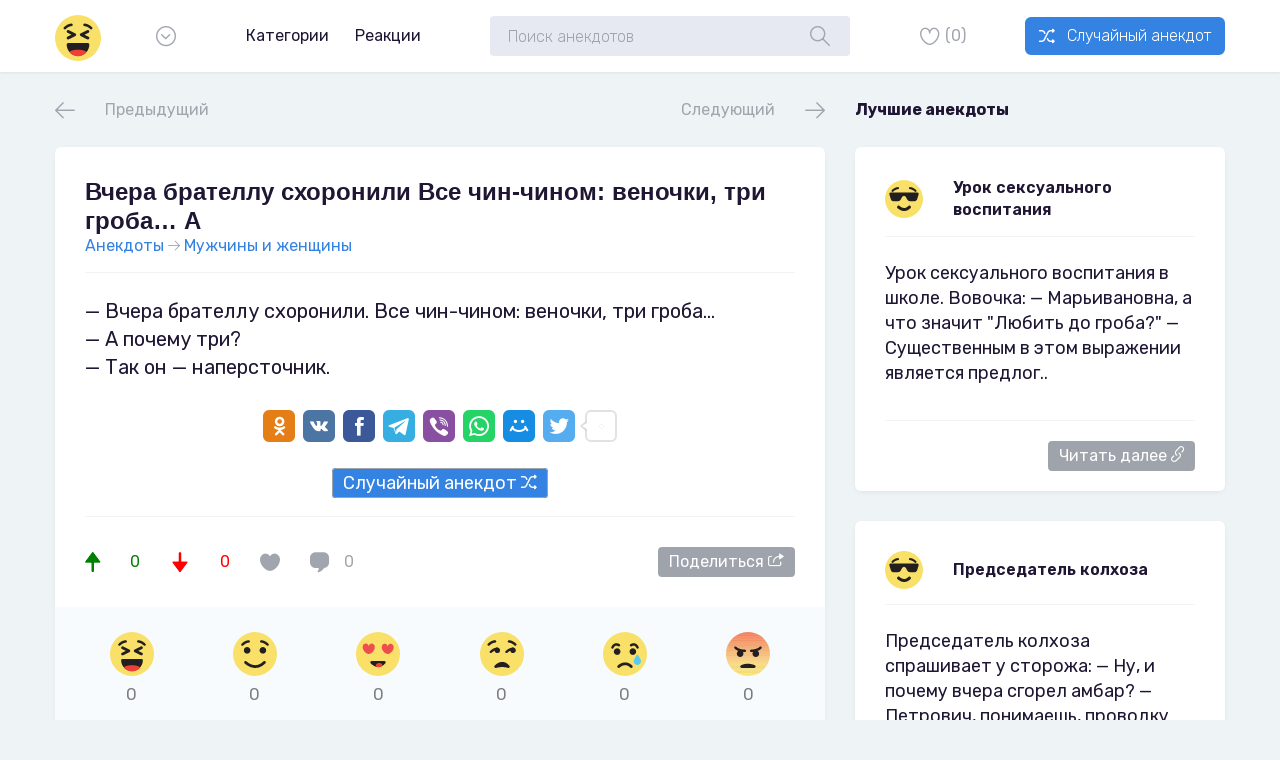

--- FILE ---
content_type: text/html; charset=utf-8
request_url: https://anekdod.com/134529-vchera-bratellu-sxoronili-vse-chin-chinom-venochki.html
body_size: 10393
content:
<!DOCTYPE html>
<html lang="ru">
<head>
    <meta http-equiv="X-UA-Compatible" content="IE=edge">
    <meta name="viewport" content="width=device-width, minimum-scale=1, maximum-scale=1">
	<meta charset="utf-8">
<title>Анекдот: Вчера брателлу схоронили Все чин-чином: веночки, три гроба… А</title>
<meta name="description" content="— Вчера брателлу схоронили. Все чин-чином: веночки, три гроба… — А почему три? — Так он — наперсточник.">
<meta property="og:site_name" content="Лучшие анекдоты со всего интернета">
<meta property="og:type" content="article">
<meta property="og:title" content="Смешной анекдот: Вчера брателлу схоронили Все чин-чином: веночки, три гроба… А">
<meta property="og:url" content="https://anekdod.com/134529-vchera-bratellu-sxoronili-vse-chin-chinom-venochki.html">
<meta property="og:description" content="— Вчера брателлу схоронили. Все чин-чином: веночки, три гроба… — А почему три? — Так он — наперсточник.">
<meta property="og:image" content="https://anekdod.com/img.php?text=— Вчера брателлу схоронили. Все чин-чином: веночки, три гроба… — А почему три? — Так он — наперсточник...">

<link rel="canonical" href="https://anekdod.com/134529-vchera-bratellu-sxoronili-vse-chin-chinom-venochki.html">
    <link rel="icon" href="/favicon.svg" type="image/svg+xml">
    <link href="https://fonts.googleapis.com/css2?family=Rubik:wght@300;400;600;700&display=swap" rel="stylesheet">
    <link rel="stylesheet" href="/templates/Default/fonts/icons/sharehub/style.css"/>
    <link href="/templates/Default/css/style.css" rel="stylesheet"/>
    <script data-main="/templates/Default/js/app" src="/templates/Default/vendor/require/require.js"></script>
    <!-- HTML5 shim and Respond.js IE8 support of HTML5 elements and media queries -->
    <!--[if lt IE 9]>
    <script src="https://oss.maxcdn.com/libs/html5shiv/3.7.0/html5shiv.js"></script>
    <script src="https://oss.maxcdn.com/libs/respond.js/1.3.0/respond.min.js"></script>
    <![endif]-->
</head>
<body>
    <!-- HEADER -->
    <header>
        <div class="sh-header">
            <div class="container">
                <a href="/" class="sh-logo">
                    <img src="/templates/Default/fonts/icons/sharehub/svg/LOL.svg" alt="">
                    <img src="/templates/Default/fonts/icons/sharehub/svg/LOL.svg" alt="">
                </a>
                <div class="sh-header__btn-dropdown sh-btn-icon"><i class="icon-Arrow_Down"></i></div>
                <ul class="sh-header__dropdown">
                    <li><a href="/">Главная</a></li>
                    <!--li><a href="/">Вход</a></li>
                    <li><a href="/">Регистрация</a></li-->
                    <li><a href="javascript:AddComplaint('1', 'news')">Прислать анекдот</a></li>
                </ul>
				<script>
                    require(['app'], function () {
                        require(['modules/menu']);
                    });
                </script>
                <nav>
    <ul class="sh-header__menu">
        <li>
            <a href="#">Категории</a>
            <div class="sh-header__nav">
                <div class="container">
                    <ul>
                        <li>
                            <a href="/obyavleniya-i-reklama/">Объявления и реклама <span style="float: right;">(3068)</span></a>
                        </li>
                        <li>
                            <a href="/obyavleniya-i-reklama/anekdoty-pro-chaj/">Про чай <span style="float: right;">(13)</span></a>
                        </li>
                        <li>
                            <a href="/aviaciya-i-transport/">Авиация и транспорт <span style="float: right;">(2136)</span></a>
                        </li>
                        <li>
                            <a href="/nacionalnosti/">Национальности <span style="float: right;">(9529)</span></a>
                        </li>
                        <li>
                            <a href="/nacionalnosti/anekdoty-pro-ukrainu/">Про Украину <span style="float: right;">(2129)</span></a>
                        </li>
                        <li>
                            <a href="/nacionalnosti/anekdoty-pro-ukrainu/odesskie-anekdoty/">Одесские <span style="float: right;">(228)</span></a>
                        </li>
                        <li>
                            <a href="/nacionalnosti/anekdoty-pro-kitajcev/">Про китайцев <span style="float: right;">(754)</span></a>
                        </li>
                        <li>
                            <a href="/goroda/">Города <span style="float: right;">(1025)</span></a>
                        </li>
                        <li>
                            <a href="/poshlye-anekdoty/">Пошлые <span style="float: right;">(8389)</span></a>
                        </li>
                        <li>
                            <a href="/poshlye-anekdoty/anekdoty-pro-prezervativ/">Про презерватив <span style="float: right;">(24)</span></a>
                        </li>
                        <li>
                            <a href="/poshlye-anekdoty/anekdoty-pro-prostitutok/">Про Проституток <span style="float: right;">(531)</span></a>
                        </li>
                        <li>
                            <a href="/poshlye-anekdoty/jeroticheskie-anekdoty/">Эротические <span style="float: right;">(210)</span></a>
                        </li>
                        <li>
                            <a href="/kompyutery-i-internet/">Компьютеры и интернет <span style="float: right;">(3981)</span></a>
                        </li>
                        <li>
                            <a href="/kompyutery-i-internet/anekdoty-pro-stalkera/">Про сталкера <span style="float: right;">(28)</span></a>
                        </li>
                        <li>
                            <a href="/skazochnye/">Сказочные <span style="float: right;">(2148)</span></a>
                        </li>
                        <li>
                            <a href="/skazochnye/anekdoty-pro-cheburashku-i-genu/">Про Чебурашку и Гену <span style="float: right;">(170)</span></a>
                        </li>
                        <li>
                            <a href="/skazochnye/anekdoty-pro-zmeja-gorynycha/">Про Змея Горыныча <span style="float: right;">(216)</span></a>
                        </li>
                        <li>
                            <a href="/skazochnye/anekdoty-pro-krasnuju-shapochku/">Про красную шапочку <span style="float: right;">(149)</span></a>
                        </li>
                        <li>
                            <a href="/skazochnye/anekdot-pro-carevnu-ljagushku/">Анекдот Про Царевну Лягушку <span style="float: right;">(42)</span></a>
                        </li>
                        <li>
                            <a href="/skazochnye/anekdoty-pro-ivana-carevicha/">Про Ивана Царевича <span style="float: right;">(58)</span></a>
                        </li>
                        <li>
                            <a href="/skazochnye/anekdoty-pro-3-bogatyrej/">Про 3 богатырей <span style="float: right;">(63)</span></a>
                        </li>
                        <li>
                            <a href="/vovochka/">Вовочка <span style="float: right;">(4274)</span></a>
                        </li>
                        <li>
                            <a href="/vovochka/anekdoty-pro-vovochku-poshlye/">Про Вовочку пошлые <span style="float: right;">(35)</span></a>
                        </li>
                        <li>
                            <a href="/citaty-runeta/">Цитаты Рунета <span style="float: right;">(6017)</span></a>
                        </li>
                        <li>
                            <a href="/vlast-i-politika/">Власть и политика <span style="float: right;">(7216)</span></a>
                        </li>
                        <li>
                            <a href="/vlast-i-politika/anekdoty-pro-brezhneva/">Про Брежнева <span style="float: right;">(266)</span></a>
                        </li>
                        <li>
                            <a href="/vlast-i-politika/anekdoty-pro-hruscheva/">Про Хрущева <span style="float: right;">(155)</span></a>
                        </li>
                        <li>
                            <a href="/semya/">Семья <span style="float: right;">(9014)</span></a>
                        </li>
                        <li>
                            <a href="/semya/anekdoty-pro-izmenu-muzha/">Про измену мужа <span style="float: right;">(41)</span></a>
                        </li>
                        <li>
                            <a href="/semya/anekdoty-pro-byvshuju-zhenu/">Про бывшую жену <span style="float: right;">(31)</span></a>
                        </li>
                        <li>
                            <a href="/semya/anekdoty-pro-testja/">Про тестя <span style="float: right;">(110)</span></a>
                        </li>
                        <li>
                            <a href="/semya/anekdoty-pro-svekrov/">Про свекровь <span style="float: right;">(78)</span></a>
                        </li>
                        <li>
                            <a href="/semya/anekdoty-pro-nevestku/">Про невестку <span style="float: right;">(39)</span></a>
                        </li>
                        <li>
                            <a href="/semya/anekdoty-pro-zjatja/">Про зятя <span style="float: right;">(176)</span></a>
                        </li>
                        <li>
                            <a href="/semya/anekdoty-pro-molodozhenov/">Про молодоженов <span style="float: right;">(171)</span></a>
                        </li>
                        <li>
                            <a href="/semya/anekdoty-pro-tetju/">Про тетю <span style="float: right;">(348)</span></a>
                        </li>
                        <li>
                            <a href="/semya/anekdoty-pro-syna-i-otca/">Про сына и отца <span style="float: right;">(528)</span></a>
                        </li>
                    </ul>
                    <ul>
                        <li>
                            <a href="/sovetskie/">Советские <span style="float: right;">(917)</span></a>
                        </li>
                        <li>
                            <a href="/zlobodnevno/">Злободневно <span style="float: right;">(2990)</span></a>
                        </li>
                        <li>
                            <a href="/evrei/">Евреи <span style="float: right;">(2497)</span></a>
                        </li>
                        <li>
                            <a href="/korotkie-anekdoty/">Короткие <span style="float: right;">(3275)</span></a>
                        </li>
                        <li>
                            <a href="/medicina-i-zdorove/">Медицина и здоровье <span style="float: right;">(7933)</span></a>
                        </li>
                        <li>
                            <a href="/medicina-i-zdorove/anekdoty-pro-koronavirus/">Про коронавирус <span style="float: right;">(78)</span></a>
                        </li>
                        <li>
                            <a href="/medicina-i-zdorove/anekdoty-pro-ginekologa/">Про гинеколога <span style="float: right;">(533)</span></a>
                        </li>
                        <li>
                            <a href="/medicina-i-zdorove/anekdoty-pro-stomatologov/">Про стоматологов <span style="float: right;">(287)</span></a>
                        </li>
                        <li>
                            <a href="/armiya/">Армия <span style="float: right;">(2598)</span></a>
                        </li>
                        <li>
                            <a href="/armiya/anekdoty-pro-morjakov/">Про моряков <span style="float: right;">(163)</span></a>
                        </li>
                        <li>
                            <a href="/sport/">Спорт <span style="float: right;">(2400)</span></a>
                        </li>
                        <li>
                            <a href="/sport/anekdoty-pro-futbol/">Про футбол <span style="float: right;">(22)</span></a>
                        </li>
                        <li>
                            <a href="/sport/anekdoty-pro-boksera/">Про боксера <span style="float: right;">(215)</span></a>
                        </li>
                        <li>
                            <a href="/sport/anekdoty-pro-grebcov/">Про гребцов <span style="float: right;">(45)</span></a>
                        </li>
                        <li>
                            <a href="/sport/anekdoty-pro-futbolistov/">Про футболистов <span style="float: right;">(291)</span></a>
                        </li>
                        <li>
                            <a href="/sport/anekdoty-pro-trenera/">Про тренера <span style="float: right;">(322)</span></a>
                        </li>
                        <li>
                            <a href="/nauka-i-ucheba/">Наука и учеба <span style="float: right;">(2034)</span></a>
                        </li>
                        <li>
                            <a href="/raznye/">Разные <span style="float: right;">(16275)</span></a>
                        </li>
                        <li>
                            <a href="/raznye/anekdot-pro-kartoshku/">Про картошку <span style="float: right;">(19)</span></a>
                        </li>
                        <li>
                            <a href="/raznye/anekdoty-pro-arbuz/">Про арбуз <span style="float: right;">(23)</span></a>
                        </li>
                        <li>
                            <a href="/raznye/anekdoty-pro-kofe/">Про кофе <span style="float: right;">(19)</span></a>
                        </li>
                        <li>
                            <a href="/raznye/anekdoty-pro-tualet/">Про туалет <span style="float: right;">(1800)</span></a>
                        </li>
                        <li>
                            <a href="/raznye/anekdot-pro-bassejn/">Анекдот Про бассейн <span style="float: right;">(254)</span></a>
                        </li>
                        <li>
                            <a href="/raznye/anekdoty-pro-tri-unitaza/">Про три унитаза <span style="float: right;">(18)</span></a>
                        </li>
                        <li>
                            <a href="/lyubov/">Любовь <span style="float: right;">(2211)</span></a>
                        </li>
                        <li>
                            <a href="/lyubov/anekdoty-pro-ljubovnikov/">Про любовников <span style="float: right;">(455)</span></a>
                        </li>
                        <li>
                            <a href="/kino-i-tv/">Кино и ТВ <span style="float: right;">(3940)</span></a>
                        </li>
                        <li>
                            <a href="/kino-i-tv/anekdoty-pro-foto/">Про фото <span style="float: right;">(17)</span></a>
                        </li>
                        <li>
                            <a href="/kino-i-tv/anekdoty-pro-shtirlica/">Про Штирлица <span style="float: right;">(1172)</span></a>
                        </li>
                        <li>
                            <a href="/kino-i-tv/anekdoty-pro-sherloka-holmsa/">Про Шерлока Холмса <span style="float: right;">(325)</span></a>
                        </li>
                        <li>
                            <a href="/kino-i-tv/anekdoty-pro-garri-pottera/">Про Гарри Поттера <span style="float: right;">(35)</span></a>
                        </li>
                        <li>
                            <a href="/kino-i-tv/anekdoty-pro-natashu-rostovu/">Про Наташу Ростову <span style="float: right;">(105)</span></a>
                        </li>
                        <li>
                            <a href="/blondinki/">Блондинки <span style="float: right;">(2230)</span></a>
                        </li>
                        <li>
                            <a href="/novye-russkie/">Новые русские <span style="float: right;">(2312)</span></a>
                        </li>
                        <li>
                            <a href="/lyapy/">Ляпы <span style="float: right;">(1603)</span></a>
                        </li>
                        <li>
                            <a href="/prikolnye-istorii/">Прикольные истории <span style="float: right;">(2814)</span></a>
                        </li>
                        <li>
                            <a href="/prikolnye-istorii/anekdoty-pro-ostrov/">Про остров <span style="float: right;">(24)</span></a>
                        </li>
                    </ul>
                    <ul>
                        <li>
                            <a href="/oxota-i-rybalka/">Охота и рыбалка <span style="float: right;">(653)</span></a>
                        </li>
                        <li>
                            <a href="/oxota-i-rybalka/anekdoty-pro-medvedja-i-ohotnika/">Про медведя и охотника <span style="float: right;">(46)</span></a>
                        </li>
                        <li>
                            <a href="/multfilmy/">Мультфильмы <span style="float: right;">(1274)</span></a>
                        </li>
                        <li>
                            <a href="/multfilmy/anekdoty-pro-vinni-puha/">Про Винни Пуха <span style="float: right;">(237)</span></a>
                        </li>
                        <li>
                            <a href="/multfilmy/anekdot-pro-pjatachka/">Про Пятачка <span style="float: right;">(276)</span></a>
                        </li>
                        <li>
                            <a href="/multfilmy/anekdoty-pro-karlsona/">Про Карлсона <span style="float: right;">(139)</span></a>
                        </li>
                        <li>
                            <a href="/aforizmy-i-smeshnye-frazy/">Афоризмы и смешные фразы <span style="float: right;">(755)</span></a>
                        </li>
                        <li>
                            <a href="/znamenitosti/">Знаменитости <span style="float: right;">(2445)</span></a>
                        </li>
                        <li>
                            <a href="/znamenitosti/anekdoty-pro-vasilija-ivanovicha/">Про Василия Ивановича <span style="float: right;">(477)</span></a>
                        </li>
                        <li>
                            <a href="/znamenitosti/anekdoty-pro-vasilija-ivanovicha/anekdoty-pro-chapaeva-i-anku/">Про Чапаева и Анку <span style="float: right;">(67)</span></a>
                        </li>
                        <li>
                            <a href="/znamenitosti/anekdoty-pro-vasilija-ivanovicha/anekdoty-pro-chapaeva-i-petku/">Про Чапаева и Петьку <span style="float: right;">(371)</span></a>
                        </li>
                        <li>
                            <a href="/znamenitosti/anekdot-pro-alisu/">Про Алису <span style="float: right;">(40)</span></a>
                        </li>
                        <li>
                            <a href="/znamenitosti/anekdoty-pro-pushkina/">Про Пушкина <span style="float: right;">(289)</span></a>
                        </li>
                        <li>
                            <a href="/znamenitosti/anekdoty-pro-gitlera/">Про Гитлера <span style="float: right;">(149)</span></a>
                        </li>
                        <li>
                            <a href="/znamenitosti/anekdoty-pro-kirkorova/">Про Киркорова <span style="float: right;">(171)</span></a>
                        </li>
                        <li>
                            <a href="/znamenitosti/anekdoty-pro-pugachevu/">Про Пугачеву <span style="float: right;">(78)</span></a>
                        </li>
                        <li>
                            <a href="/biznes-i-finansy/">Бизнес и финансы <span style="float: right;">(2076)</span></a>
                        </li>
                        <li>
                            <a href="/teshha/">Теща <span style="float: right;">(1316)</span></a>
                        </li>
                        <li>
                            <a href="/telefonnye-prikoly/">Телефонные приколы <span style="float: right;">(1994)</span></a>
                        </li>
                        <li>
                            <a href="/telefonnye-prikoly/anekdoty-pro-telefon/">Про телефон <span style="float: right;">(24)</span></a>
                        </li>
                        <li>
                            <a href="/stariki-i-staruxi/">Старики и старухи <span style="float: right;">(731)</span></a>
                        </li>
                        <li>
                            <a href="/stariki-i-staruxi/anekdoty-pro-pamjat/">Про память <span style="float: right;">(19)</span></a>
                        </li>
                        <li>
                            <a href="/kriminal/">Криминал <span style="float: right;">(1074)</span></a>
                        </li>
                        <li>
                            <a href="/kriminal/anekdoty-pro-tjurmu/">Про тюрьму <span style="float: right;">(58)</span></a>
                        </li>
                        <li>
                            <a href="/parni-i-devushki/">Парни и девушки <span style="float: right;">(2874)</span></a>
                        </li>
                        <li>
                            <a href="/prazdniki-i-znachimye-daty/">Праздники и значимые даты <span style="float: right;">(1903)</span></a>
                        </li>
                        <li>
                            <a href="/prazdniki-i-znachimye-daty/anekdoty-pro-8-marta/">Про 8 марта <span style="float: right;">(33)</span></a>
                        </li>
                        <li>
                            <a href="/deti/">Дети <span style="float: right;">(4033)</span></a>
                        </li>
                        <li>
                            <a href="/avto-i-gibdd/">Авто и ГИБДД <span style="float: right;">(7155)</span></a>
                        </li>
                        <li>
                            <a href="/avto-i-gibdd/anekdoty-pro-marshrutku/">Про маршрутку <span style="float: right;">(23)</span></a>
                        </li>
                        <li>
                            <a href="/avto-i-gibdd/anekdoty-pro-gaishnikov/">Про гаишников <span style="float: right;">(1831)</span></a>
                        </li>
                        <li>
                            <a href="/zhivotnye-i-nasekomye/">Животные и насекомые <span style="float: right;">(5962)</span></a>
                        </li>
                        <li>
                            <a href="/zhivotnye-i-nasekomye/anekdoty-pro-sobak/">Про собак <span style="float: right;">(2294)</span></a>
                        </li>
                        <li>
                            <a href="/zhivotnye-i-nasekomye/anekdoty-pro-rybu/">Про рыбу <span style="float: right;">(500)</span></a>
                        </li>
                        <li>
                            <a href="/rabota/">Работа <span style="float: right;">(9170)</span></a>
                        </li>
                        <li>
                            <a href="/rabota/anekdoty-pro-zarplatu/">Про зарплату <span style="float: right;">(25)</span></a>
                        </li>
                        <li>
                            <a href="/rabota/anekdoty-pro-sredu/">Про среду <span style="float: right;">(21)</span></a>
                        </li>
                    </ul>
                    <ul>
                        <li>
                            <a href="/rabota/anekdoty-pro-pjatnicu/">Про пятницу <span style="float: right;">(22)</span></a>
                        </li>
                        <li>
                            <a href="/rabota/anekdoty-pro-stroitelej/">Про строителей <span style="float: right;">(418)</span></a>
                        </li>
                        <li>
                            <a href="/rabota/anekdoty-pro-dalnobojschikov/">Про дальнобойщиков <span style="float: right;">(107)</span></a>
                        </li>
                        <li>
                            <a href="/rabota/anekdoty-pro-voditelej/">Про водителей <span style="float: right;">(2862)</span></a>
                        </li>
                        <li>
                            <a href="/rabota/anekdoty-pro-buhgaltera/">Про бухгалтера <span style="float: right;">(348)</span></a>
                        </li>
                        <li>
                            <a href="/rabota/anekdoty-pro-taksistov/">Про таксистов <span style="float: right;">(891)</span></a>
                        </li>
                        <li>
                            <a href="/rabota/anekdoty-pro-direktora/">Про директора <span style="float: right;">(1293)</span></a>
                        </li>
                        <li>
                            <a href="/rabota/anekdoty-pro-zheleznodorozhnikov/">Про железнодорожников <span style="float: right;">(156)</span></a>
                        </li>
                        <li>
                            <a href="/rabota/anekdoty-pro-barmena/">Про бармена <span style="float: right;">(318)</span></a>
                        </li>
                        <li>
                            <a href="/rabota/anekdoty-pro-sekretarshu/">Про секретаршу <span style="float: right;">(567)</span></a>
                        </li>
                        <li>
                            <a href="/rabota/anekdoty-pro-shahterov/">Про шахтеров <span style="float: right;">(76)</span></a>
                        </li>
                        <li>
                            <a href="/rabota/anekdoty-pro-santehnika/">Про сантехника <span style="float: right;">(314)</span></a>
                        </li>
                        <li>
                            <a href="/rabota/anekdoty-pro-kuzneca/">Про кузнеца <span style="float: right;">(59)</span></a>
                        </li>
                        <li>
                            <a href="/rabota/anekdoty-pro-tri-konverta/">Про три конверта <span style="float: right;">(7)</span></a>
                        </li>
                        <li>
                            <a href="/muzhchiny-i-zhenshhiny/">Мужчины и женщины <span style="float: right;">(12086)</span></a>
                        </li>
                        <li>
                            <a href="/muzhchiny-i-zhenshhiny/anekdoty-pro-beremennyh/">Про беременных <span style="float: right;">(30)</span></a>
                        </li>
                        <li>
                            <a href="/muzhchiny-i-zhenshhiny/anekdoty-pro-ljubovnicu/">Про любовницу <span style="float: right;">(425)</span></a>
                        </li>
                        <li>
                            <a href="/muzhchiny-i-zhenshhiny/anekdoty-pro-seks/">Про секс <span style="float: right;">(2290)</span></a>
                        </li>
                        <li>
                            <a href="/muzhchiny-i-zhenshhiny/anekdoty-pro-podkabluchnika/">Про подкаблучника <span style="float: right;">(27)</span></a>
                        </li>
                        <li>
                            <a href="/muzhchiny-i-zhenshhiny/anekdoty-pro-izmenu/">Про измену <span style="float: right;">(40)</span></a>
                        </li>
                        <li>
                            <a href="/studenty/">Студенты <span style="float: right;">(4926)</span></a>
                        </li>
                        <li>
                            <a href="/narkomany-i-pyanicy/">Наркоманы и пьяницы <span style="float: right;">(6588)</span></a>
                        </li>
                        <li>
                            <a href="/narkomany-i-pyanicy/anekdoty-pro-alkashej/">Про алкашей <span style="float: right;">(26)</span></a>
                        </li>
                        <li>
                            <a href="/o-zhizni/">О жизни <span style="float: right;">(8283)</span></a>
                        </li>
                        <li>
                            <a href="/o-zhizni/anekdoty-pro-dobroe-utro/">Про доброе утро <span style="float: right;">(25)</span></a>
                        </li>
                        <li>
                            <a href="/o-zhizni/anekdoty-na-den-rozhdenija/">на день рождения <span style="float: right;">(24)</span></a>
                        </li>
                        <li>
                            <a href="/o-zhizni/anekdoty-pro-optimista/">Про оптимиста <span style="float: right;">(24)</span></a>
                        </li>
                        <li>
                            <a href="/o-zhizni/anekdoty-pro-svjaschennika/">Про священника <span style="float: right;">(478)</span></a>
                        </li>
                        <li>
                            <a href="/o-zhizni/anekdoty-pro-monashku/">Про монашку <span style="float: right;">(93)</span></a>
                        </li>
                        <li>
                            <a href="/o-zhizni/anekdoty-pro-turistov/">Про туристов <span style="float: right;">(525)</span></a>
                        </li>
                        <li>
                            <a href="/o-zhizni/anekdoty-pro-jumor/">Про юмор <span style="float: right;">(498)</span></a>
                        </li>
                        <li>
                            <a href="/o-zhizni/anekdoty-pro-sosedej/">Про соседей <span style="float: right;">(909)</span></a>
                        </li>
                        <li>
                            <a href="/o-zhizni/anekdoty-pro-tri-zhelanija/">Про три желания <span style="float: right;">(231)</span></a>
                        </li>
                        <li>
                            <a href="/o-zhizni/anekdoty-pro-konec-sveta/">Про конец света <span style="float: right;">(245)</span></a>
                        </li>
                        <li>
                            <a href="/o-zhizni/anekdoty-pro-raz/">Про раз <span style="float: right;">(1427)</span></a>
                        </li>
                        <li>
                            <a href="/o-zhizni/anekdoty-pro-logiku/">Про логику <span style="float: right;">(141)</span></a>
                        </li>
                        <li>
                            <a href="/chernyj-yumor/">Черный юмор <span style="float: right;">(4372)</span></a>
                        </li>
                    </ul>
                </div>
            </div>
        </li>
        <li>
            <a href="#">Реакции</a>
            <div class="sh-header__nav">
                <div class="container">
                    <div class="col-sm-12">
                        <div class="sh-header__nav-feeling sh-feeling">
                            <a href="/emoticon/lol/" rel="nofollow" data-original-title="Lol"><img src="/templates/Default/fonts/icons/sharehub/svg/LOL.svg" alt=""></a>
                            <a href="/emoticon/happy/" rel="nofollow" data-original-title="Happy"><img src="/templates/Default/fonts/icons/sharehub/svg/Happy.svg" alt=""></a>
                            <a href="/emoticon/love/" rel="nofollow" data-original-title="Love"><img src="/templates/Default/fonts/icons/sharehub/svg/Love.svg" alt=""></a>
                            <a href="/emoticon/doubt/" rel="nofollow" data-original-title="Doubt"><img src="/templates/Default/fonts/icons/sharehub/svg/Doubt.svg" alt=""></a>
                            <a href="/emoticon/sad/" rel="nofollow" data-original-title="Sad"><img src="/templates/Default/fonts/icons/sharehub/svg/Sad.svg" alt=""></a>
                            <a href="/emoticon/angry/" rel="nofollow" data-original-title="Angry"><img src="/templates/Default/fonts/icons/sharehub/svg/Angry.svg" alt=""></a>
                        </div>
                    </div>
                </div>
            </div>
        </li>
    </ul>
</nav>
                <div class="sh-header__search">
                    <form action="#" method="post" id="dle-search">
                        <label>
                            <input type="search" name="story" class="form-control" placeholder="Поиск анекдотов">
                            <input type="hidden" name="do" value="search">
                            <input type="hidden" name="subaction" value="search">
                            <a href="#" onclick="document.getElementById('dle-search').submit(); return false;"><i class="icon-Search"></i></a>
                        </label>
                    </form>
                </div>
                <div class="sh-header__control">
                    <a href="/favorites/" class="sh-header__btn-like sh-btn-icon" rel="nofollow"><i class="icon-Favotire_empty"></i><span id="favmod-count">(0)</span></a>
                </div>
                <div class="">
                    <a href="/random.html" class="sh-header__btn-upload sh-btn" rel="nofollow"><i class="icon-Randomize"></i> Случайный анекдот</a>
                </div>
            </div>
        </div>
    </header>
    
    
	<main>
    <div class="container">
        <!--content head-->
        <div class="sh-content-head sh-content-head__flex-off">
            <div class="row">
                <div class="col-lg-8">
                    <div class="sh-content-head__navigation">
                        <a href="https://anekdod.com/134527-razgovarivayut-dve-zhenshhiny-u-tebya-muzh-kto-po.html" class="sh-content-head__btn-prev sh-btn-icon">
                            <i class="icon-Arrow_Left"></i>
                            <span>Предыдущий</span>
                        </a>
                        <a href="https://anekdod.com/134531-ona-byla-zhenshhinoj-na-lyubitelya-pyshnaya-taliya.html" class="sh-content-head__btn-next sh-btn-icon">
                            <span>Следующий</span>
                            <i class="icon-Arrow_Right"></i>
                        </a>
                    </div>
                </div>
                <div class="col-lg-4 hidden-xs hidden-sm">
                    <div class="sh-content-head__right-col">
                        <div class="sh-content-head__text">
                            <div>Лучшие анекдоты</div>
                        </div>
                    </div>
                </div>
            </div>
        </div>
        <!--sections-->
        <div class="row">
            <div class="col-lg-8">
                <!--section-->
                <div class="sh-section">
                    <div class="sh-section__head">
                        <div>
                            <h1 class="sh-section__name">Вчера брателлу схоронили Все чин-чином: веночки, три гроба… А</h1>
                                <span class="sh-section__passed" itemscope itemtype="https://schema.org/BreadcrumbList">
                                    <span itemprop="itemListElement" itemscope itemtype="https://schema.org/ListItem">
                                        <meta itemprop="position" content="1" /><a href="https://anekdod.com/" itemprop="item"><span itemprop="name">Анекдоты</span></a>
                                    </span>
                                    <i class="icon-Arrow_Right" style="font-size: 12px;"></i>
                                    <span itemprop="itemListElement" itemscope itemtype="https://schema.org/ListItem">
                                        <meta itemprop="position" content="2" /><a href="https://anekdod.com/muzhchiny-i-zhenshhiny/" itemprop="item"><span itemprop="name">Мужчины и женщины</span></a>
                                    </span>
                                </span>
                        </div>
                    </div>
                    <div class="sh-section__content">
                        <div style="font-size: 20px;">— Вчера брателлу схоронили. Все чин-чином: веночки, три гроба…<br>— А почему три?<br>— Так он — наперсточник.</div>
                        <div class="share">
                        	<script async src="https://usocial.pro/usocial/usocial.js?uid=49a826dc01f47246&v=6.1.5" data-script="usocial" charset="utf-8"></script>
                        	<div class="uSocial-Share" data-pid="7916e1c2a7976be0afadb8447bce7b5e" data-type="share" data-options="round-rect,style1,default,absolute,horizontal,size32,eachCounter0,counter1,counter-after,nomobile,mobile_position_right" data-social="ok,vk,fb,telegram,vi,wa,mail,twi"></div>
                        </div>
                        <div style="text-align: center;margin-bottom: 20px;font-size: 18px;">
                            <a href="/random.html" rel="nofollow" class="sh-section__btn-awesome" style="background-color: #3482e2;">Случайный анекдот <i class="icon-Randomize" style="color: #f6fdf7;"></i></a>
                        </div>
                    </div>
                    <div class="sh-section__footer">
                        <a href="#" onclick="doRate('plus', '134529'); return false;" class="sh-section__btn-upvote sh-btn-icon green"><i class="icon-Upvote"></i><span><span id="likes-id-134529">0</span></span></a>
                        <a href="#" onclick="doRate('minus', '134529'); return false;" class="sh-section__btn-downvote sh-btn-icon red"><i class="icon-Downvote"></i><span><span id="dislikes-id-134529">0</span></span></a>
                        <a href="#" data-id="134529" class="sh-section__btn-like sh-btn-icon favmod"><i class="icon-Favorite_Full"></i></a>
                        <a href="#comments" class="sh-section__btn-comment sh-btn-icon"><i class="icon-Comment_Full"></i><span>0</span></a>
                        <div class="sh-section__btns-right">
                            <a href="#" class="sh-section__btn-awesome" id="share">Поделиться <i class="icon-Share" style="color: #f6fdf7;"></i></a>
                        </div>
                    </div>
                    <div class="sh-section__feeling">
                        <div class="rating-emoji" data-id="134529" data-hash="2a825b1ef363eab48bf9ecb6a1d62eff">

	<a href="#" class="rating-emoji-item" data-emoji="lol" title="Очень смешно">
		<img src="/templates/Default/fonts/icons/sharehub/svg/LOL.svg" alt="">
		<div class="rating-emoji-item-count">0</div>
	</a>

	<a href="#" class="rating-emoji-item" data-emoji="happy" title="Смешно">
		<img src="/templates/Default/fonts/icons/sharehub/svg/Happy.svg" alt="">
		<div class="rating-emoji-item-count">0</div>
	</a>

	<a href="#" class="rating-emoji-item" data-emoji="love" title="Любимый">
		<img src="/templates/Default/fonts/icons/sharehub/svg/Love.svg" alt="">
		<div class="rating-emoji-item-count">0</div>
	</a>

	<a href="#" class="rating-emoji-item" data-emoji="doubt" title="Не нравится">
		<img src="/templates/Default/fonts/icons/sharehub/svg/Doubt.svg" alt="">
		<div class="rating-emoji-item-count">0</div>
	</a>

	<a href="#" class="rating-emoji-item" data-emoji="sad" title="Грусть">
		<img src="/templates/Default/fonts/icons/sharehub/svg/Sad.svg" alt="">
		<div class="rating-emoji-item-count">0</div>
	</a>

	<a href="#" class="rating-emoji-item" data-emoji="angry" title="Злит">
		<img src="/templates/Default/fonts/icons/sharehub/svg/Angry.svg" alt="">
		<div class="rating-emoji-item-count">0</div>
	</a>

</div>
                    </div>
                </div>
                <div class="sh-add-comment">
                    <form  method="post" name="dle-comments-form" id="dle-comments-form" >
<input placeholder="Ваше имя" class="form-control" type="text" name="name" id="name" style="margin-bottom: 10px;">
<input placeholder="Ваш e-mail" class="form-control" type="hidden" value="guest@anekdod.com" name="mail" id="mail" style="margin-bottom: 10px;">


    <input name="comments" id="comments" type="text" class="form-control" placeholder="Введите комментарий.."/>
                    <div class="sh-add-comment__content" style="justify-content: space-between;">
                        <i class="icon-Comment_Full"></i>
                        <a href="#" onclick="document.getElementById('dle-comments-form').submit(); return false;" class="sh-header__btn-upload sh-btn"><i class="icon-Submit_Tick"></i> Отправить</a>
                    </div>
		<input type="hidden" name="subaction" value="addcomment">
		<input type="hidden" name="post_id" id="post_id" value="134529"><input type="hidden" name="user_hash" value="1ec2febabe20501a283e2c3d96d43cf8ab1d9eee"></form>
                </div>
                <div class="sh-comments">
                    <div class="sh-comments__head">
                        <div class="sh-comments__title">
                            
                            Комментариев пока нет, будь первым!
                        </div>
                    </div>
                    
<div id="dle-ajax-comments"></div>

                </div>
            </div>
            <div class="col-lg-4">
                <aside class="sh-aside">                    
                    				<div class="sh-section">
                        <div class="sh-section__head">
                            <a href="#" class="sh-section__avatar sh-avatar"><img src="/templates/Default/fonts/icons/sharehub/svg/Cool.svg" alt=""></a>
                            <div>
                                <a href="https://anekdod.com/27377-urok-seksualnogo-vospitaniya-v-shkole-vovochka.html" class="sh-section__name">Урок сексуального воспитания</a>
                            </div>
                        </div>
                        <div class="sh-section__content" style="padding-bottom: 24px;">
                            <p>Урок сексуального воспитания в школе. Вовочка: — Марьивановна, а что значит &quot;Любить до гроба?&quot; — Существенным в этом выражении является предлог..</p>
                        </div>
                        <div class="sh-section__footer" style="padding-top: 10px;padding-bottom: 20px;">
                            <div class="sh-section__btns-right">
                            	<a href="https://anekdod.com/27377-urok-seksualnogo-vospitaniya-v-shkole-vovochka.html" class="sh-section__btn-awesome">Читать далее <i class="icon-Link" style="color: #f6fdf7;"></i></a>
                        	</div>
                        </div>
                    </div>				<div class="sh-section">
                        <div class="sh-section__head">
                            <a href="#" class="sh-section__avatar sh-avatar"><img src="/templates/Default/fonts/icons/sharehub/svg/Cool.svg" alt=""></a>
                            <div>
                                <a href="https://anekdod.com/136184-predsedatel-kolxoza-sprashivaet-u-storozha-nu-i.html" class="sh-section__name">Председатель колхоза</a>
                            </div>
                        </div>
                        <div class="sh-section__content" style="padding-bottom: 24px;">
                            <p>Председатель колхоза спрашивает у сторожа: — Ну, и почему вчера сгорел амбар? — Петрович, понимаешь, проводку замкнуло... — Про то как тебя на водку замкнуло,..</p>
                        </div>
                        <div class="sh-section__footer" style="padding-top: 10px;padding-bottom: 20px;">
                            <div class="sh-section__btns-right">
                            	<a href="https://anekdod.com/136184-predsedatel-kolxoza-sprashivaet-u-storozha-nu-i.html" class="sh-section__btn-awesome">Читать далее <i class="icon-Link" style="color: #f6fdf7;"></i></a>
                        	</div>
                        </div>
                    </div>				<div class="sh-section">
                        <div class="sh-section__head">
                            <a href="#" class="sh-section__avatar sh-avatar"><img src="/templates/Default/fonts/icons/sharehub/svg/Cool.svg" alt=""></a>
                            <div>
                                <a href="https://anekdod.com/55412-umiraet-staryj-evrej-u-ego-izgolovya-stoit-ego.html" class="sh-section__name">Умирает старый еврей У его</a>
                            </div>
                        </div>
                        <div class="sh-section__content" style="padding-bottom: 24px;">
                            <p>Умирает старый еврей. У его изголовья стоит его жена Сара и скорбит по уходящему мужу. Он говорит ей: — Сара. Скоро я умру. Я хочу чтобы ты выполнила мою..</p>
                        </div>
                        <div class="sh-section__footer" style="padding-top: 10px;padding-bottom: 20px;">
                            <div class="sh-section__btns-right">
                            	<a href="https://anekdod.com/55412-umiraet-staryj-evrej-u-ego-izgolovya-stoit-ego.html" class="sh-section__btn-awesome">Читать далее <i class="icon-Link" style="color: #f6fdf7;"></i></a>
                        	</div>
                        </div>
                    </div>				<div class="sh-section">
                        <div class="sh-section__head">
                            <a href="#" class="sh-section__avatar sh-avatar"><img src="/templates/Default/fonts/icons/sharehub/svg/Cool.svg" alt=""></a>
                            <div>
                                <a href="https://anekdod.com/140476-vchera-sxodila-v-parikmaxerskuyu-i-podstriglas-2.html" class="sh-section__name">Вчера сходила в</a>
                            </div>
                        </div>
                        <div class="sh-section__content" style="padding-bottom: 24px;">
                            <p>Вчера сходила в парикмахерскую и подстриглась коротко. Вечером, придя с работы муж заметил, но ничего не сказал. Спустя время подслушала, как он вполголоса..</p>
                        </div>
                        <div class="sh-section__footer" style="padding-top: 10px;padding-bottom: 20px;">
                            <div class="sh-section__btns-right">
                            	<a href="https://anekdod.com/140476-vchera-sxodila-v-parikmaxerskuyu-i-podstriglas-2.html" class="sh-section__btn-awesome">Читать далее <i class="icon-Link" style="color: #f6fdf7;"></i></a>
                        	</div>
                        </div>
                    </div>
                </aside>
            </div>
        </div>
    </div>
</main>
    
    
    

    <!-- FOOTER -->
    <footer>
        <div class="sh-footer">
            AnekdoD.com © 2024<br>
            Смешные анекдоты со всего интернета<br>
            <!--LiveInternet counter--><a href="https://www.liveinternet.ru/click"
            target="_blank"><img id="licntA164" width="31" height="31" style="border:0" 
            title="LiveInternet"
            src="[data-uri]"
            alt=""/></a><script>(function(d,s){d.getElementById("licntA164").src=
            "https://counter.yadro.ru/hit?t45.1;r"+escape(d.referrer)+
            ((typeof(s)=="undefined")?"":";s"+s.width+"*"+s.height+"*"+
            (s.colorDepth?s.colorDepth:s.pixelDepth))+";u"+escape(d.URL)+
            ";h"+escape(d.title.substring(0,150))+";"+Math.random()})
            (document,screen)</script><!--/LiveInternet-->
        </div>
    </footer>
	<script>
        require(['app'], function () {
            require(['modules/posts']);
        });
    </script>
    <link href="/engine/classes/min/index.php?f=engine/editor/css/default.css&amp;v=3c536" rel="stylesheet" type="text/css">
<script src="/engine/classes/min/index.php?g=general&amp;v=3c536"></script>
<script src="/engine/classes/min/index.php?f=engine/classes/js/jqueryui.js,engine/classes/js/dle_js.js&amp;v=3c536" defer></script>
    <script>
<!--
var dle_root       = '/';
var dle_admin      = '';
var dle_login_hash = '1ec2febabe20501a283e2c3d96d43cf8ab1d9eee';
var dle_group      = 5;
var dle_skin       = 'Default';
var dle_wysiwyg    = '-1';
var quick_wysiwyg  = '0';
var dle_min_search = '4';
var dle_act_lang   = ["Да", "Нет", "Ввод", "Отмена", "Сохранить", "Удалить", "Загрузка. Пожалуйста, подождите..."];
var menu_short     = 'Быстрое редактирование';
var menu_full      = 'Полное редактирование';
var menu_profile   = 'Просмотр профиля';
var menu_send      = 'Отправить сообщение';
var menu_uedit     = 'Админцентр';
var dle_info       = 'Информация';
var dle_confirm    = 'Подтверждение';
var dle_prompt     = 'Ввод информации';
var dle_req_field  = ["Заполните поле с именем", "Заполните поле с сообщением", "Заполните поле с темой сообщения"];
var dle_del_agree  = 'Вы действительно хотите удалить? Данное действие невозможно будет отменить';
var dle_spam_agree = 'Вы действительно хотите отметить пользователя как спамера? Это приведёт к удалению всех его комментариев';
var dle_c_title    = 'Добавить анекдот в базу';
var dle_complaint  = 'Текст вашего анекдота:';
var dle_mail       = 'Ваш e-mail:';
var dle_big_text   = 'Выделен слишком большой участок текста.';
var dle_orfo_title = 'Укажите комментарий для администрации к найденной ошибке на странице:';
var dle_p_send     = 'Отправить';
var dle_p_send_ok  = 'Уведомление успешно отправлено';
var dle_save_ok    = 'Изменения успешно сохранены. Обновить страницу?';
var dle_reply_title= 'Ответ на комментарий';
var dle_tree_comm  = '0';
var dle_del_news   = 'Удалить статью';
var dle_sub_agree  = 'Вы действительно хотите подписаться на комментарии к данной публикации?';
var dle_captcha_type  = '0';
var dle_share_interesting  = ["Поделиться ссылкой на выделенный текст", "Twitter", "Facebook", "Вконтакте", "Прямая ссылка:", "Нажмите правой клавишей мыши и выберите «Копировать ссылку»"];
var DLEPlayerLang     = {prev: 'Предыдущий',next: 'Следующий',play: 'Воспроизвести',pause: 'Пауза',mute: 'Выключить звук', unmute: 'Включить звук', settings: 'Настройки', enterFullscreen: 'На полный экран', exitFullscreen: 'Выключить полноэкранный режим', speed: 'Скорость', normal: 'Обычная', quality: 'Качество', pip: 'Режим PiP'};
var allow_dle_delete_news   = false;

jQuery(function($){
$('#dle-comments-form').submit(function() {
	doAddComments();
	return false;
});
});
//-->
</script>
    <link href="/templates/Default/emoji/assets/styles.css" type="text/css" rel="stylesheet">
	<script src="/templates/Default/emoji/assets/libs.js"></script>
    <script src="/templates/Default/js/libs.js"></script>
</body>
</html>

--- FILE ---
content_type: text/css
request_url: https://anekdod.com/templates/Default/emoji/assets/styles.css
body_size: 1787
content:
/* Блок на странице */
.emoji-category-header {
    font-size: 16px;
    line-height: 30px;
    padding: 10px 15px;
    background: #f7f7f7;
    border-bottom: 1px solid #eee;
    text-align: center;
}
.emoji-category-header h1 {
    display: inline-block;
    font-size: inherit;
    margin: 0;
    padding: 0;
}

.emoji-select-wrapper {
    display: flex;
    position: relative;
    background: #fff;
    line-height: 50px;
}
.emoji-select-wrapper a {
    text-decoration: none;
    transition: 0.2s;
}
.emoji-select-wrapper *,
.emoji-select-wrapper *:after,
.emoji-select-wrapper *:before {
    -webkit-box-sizing: border-box;
    -moz-box-sizing: border-box;
    box-sizing: border-box;
}
.emoji-select {
    font-size: 24px;
    display: flex;
    flex: 1;
    flex-wrap: wrap;
}
.emoji-select:after {
    content: "";
    display: block;
    clear: both;
}
.emoji-select a {
    flex: 1;
    float: left;
    min-width: 40px;
    text-align: center;
    padding: 5px 20px;
}
.emoji-select a:hover {
    background: #bfeafb;
}
.emoji-select a.active {
    background: #dadde2;
    cursor: default;
}
.emoji-select-adv {
    position: relative;
    flex: 0;
    font-size: 13px;
    line-height: 18px;
    padding: 0 20px;
}
.emoji-select-adv-trigger {
    display: block;
    width: 30px;
    height: 100%;
    background: url([data-uri])
        no-repeat 50% 50%;
}
.emoji-select-adv-area {
    display: none;
    position: absolute;
    right: 55px;
    top: 20px;
    width: 270px;
    padding: 15px 20px;
    background: #fff;
    z-index: 1003;
    border-radius: 3px;
    box-shadow: 0 2px 9px rgba(0, 0, 0, 0.3);
}
.emoji-select-adv-area:before {
    content: "";
    position: absolute;
    top: 6px;
    left: 100%;
    border: 7px solid transparent;
    border-left-color: #ccc;
}
.emoji-select-adv-area:after {
    content: "";
    position: absolute;
    top: 7px;
    left: 100%;
    border: 6px solid transparent;
    border-left-color: #fff;
}
.emoji-select-adv-period {
    border-bottom: 1px solid #e5e5e5;
    padding-bottom: 10px;
    margin-bottom: 10px;
}
.emoji-select-adv-period a {
    position: relative;
    display: block;
    padding: 4px 0 5px 30px;
    color: #222;
}
.emoji-select-adv-period a:after {
    content: "";
    position: absolute;
    top: 4px;
    left: 4px;
    width: 18px;
    height: 18px;
    border: 1px solid #ddd;
    border-radius: 50%;
    transition: 0.2s;
}
.emoji-select-adv-period a:hover {
    color: #0097a7;
}
.emoji-select-adv-period a:hover:after {
    border-color: #ccc;
}
.emoji-select-adv-period a.active {
    color: #000;
}
.emoji-select-adv-period a.active:after {
    border: 5px solid #0097a7;
}

.emoji-select-adv-category {
}
.emoji-select-adv-category a {
    position: relative;
    display: block;
    line-height: 34px;
    padding: 0 10px;
    color: #222;
    border-radius: 2px;
}
.emoji-select-adv-category a:hover {
    color: #0097a7;
}
.emoji-select-adv-category a.active {
    background-color: #0097a7;
    color: #fff;
}
.emoji-select-adv-category a.active:after {
    content: "";
    position: absolute;
    top: 0;
    right: 0;
    bottom: 0;
    width: 35px;
    background: rgba(0, 0, 0, 0.1) url([data-uri]) no-repeat 50% 50%;
}

/* Блок рейтинга в новости */
.rating-emoji {
    display: flex;
    border-radius: 3px;
    flex-wrap: wrap;
}
.rating-emoji:after {
    content: "";
    display: block;
    clear: both;
}
.rating-emoji .rating-emoji-item {
    flex: 1 0 16%;
    float: left;
    width: 16.66%;
    text-align: center;
    text-decoration: none;
    padding: 10px 0 5px;
    font-size: 21px;
    line-height: 30px;
    position: relative;
    cursor: default;
}
.rating-emoji .rating-emoji-item img {
    width: 44px;
}
a.rating-emoji-item:hover {
    cursor: pointer;
    background: rgba(0, 50, 100, 0.1);
    font-size: 30px;
}
.rating-emoji-item-count {
    display: block;
    font-size: 17px;
    margin-top: 3px;
    color: rgba(0, 0, 0, 0.5);
}
a.rating-emoji-item.active:after {
    content: "";
    position: absolute;
    bottom: 0;
    left: 2px;
    right: 2px;
    height: 3px;
    background: #3482e2;
}

--- FILE ---
content_type: application/javascript; charset=utf-8
request_url: https://anekdod.com/templates/Default/js/modules/posts.js
body_size: 300
content:
define( [
    'require',
    'jquery',
    'plugins/isotope'
], function( require, $, Isotope ) {

    require( [
        'plugins/bridget'
    ], function( jQueryBridget ) {

        jQueryBridget( 'isotope', Isotope, $ );

        var $sect_wrap = $('.sh-section__wrap'),
            $more_btn = $('.sh-footer__more-btn'),
            posts_number = 1;

        $(function () {
            $sect_wrap.isotope({
                itemSelector: '.sh-section__item',
                layoutMode: 'masonry',
            }).addClass('sh-section__isotope-init');
        });

    });
});

--- FILE ---
content_type: application/javascript; charset=utf-8
request_url: https://anekdod.com/templates/Default/js/libs.js
body_size: 492
content:
$(document).on('click', '.favmod', function(e){
	e.preventDefault();
	var $this = $(this);
	ShowLoading();
	$.ajax({
		url: dle_root + 'engine/mods/favorites/ajax.php',
		type: 'POST',
		dataType: 'json',
		data: {newsid: $this.data('id')},
	})
	.done(function() {
		var $favmod_count = $("#favmod-count"),
			count = 0;
		
		if (count = $favmod_count.html()) {
			count = count.replace(/[^\d.]/g, "");
		}
		
		count = count ? parseInt(count) : 0;
		count = ($this.hasClass("active") && count > 0) ? count - 1 : count + 1;
		$favmod_count.html("(" + count + ")");
		
		$this.toggleClass('active');
	})
	.fail(function(error) {
		DLEalert(error.responseText, dle_info);
	})
	.always(function() {
		HideLoading();
	});
})

$('#share').click(function(){
		$('.share').slideToggle();
    	$('.share').addClass('share-active');
    	$('.share').slideToggle();
        return false;
});

--- FILE ---
content_type: application/javascript; charset=utf-8
request_url: https://anekdod.com/templates/Default/emoji/assets/libs.js
body_size: 718
content:
$(function(){
	function sendAjax(data, callback) {
		ShowLoading();
		$.ajax({
			url: dle_root + 'engine/mods/emoji_rating/ajax.php',
			type: 'POST',
			dataType: 'json',
			data: data
		})
		.done(callback)
		.fail(function(e) {
			DLEalert(e.responseText, 'Ошибка')
		})
		.always(function() {
			HideLoading()
		});
	}

	$(document).on('click', '.emoji-select-adv-trigger', function(e){
		//Меню дополнительных параметров на странице эмодзи
		e.preventDefault();
		$('.emoji-select-adv-area').slideToggle(200);
	}).on('click', 'body', function(e){
		//Скрыть меню при клике на странице
		if ($(e.target).parents('.emoji-select-adv').length < 1) {
			$('.emoji-select-adv-area').fadeOut(100);
		}
	}).on('click', 'a.rating-emoji-item', function(e){
		//Выбор эмодзи в новости
		e.preventDefault();
		e.stopPropagation();
		var $this = $(this);
		var data = {
			news_id: $this.parents('.rating-emoji').data('id'),
			emoji: $this.data('emoji'),
			hash: $this.parents('.rating-emoji').data('hash')
		};
		sendAjax(data, function(d){
			d['increse'] ? $this.addClass('active') : $this.removeClass('active');
			$this.parents('.rating-emoji').find('.rating-emoji-item').each(function(){
				var e = $(this).data('emoji');
				$(this).find('.rating-emoji-item-count').html(d['rating'][e]);
			})
		});
	})
})

--- FILE ---
content_type: image/svg+xml
request_url: https://anekdod.com/templates/Default/fonts/icons/sharehub/svg/Sad.svg
body_size: 1146
content:
<?xml version="1.0" encoding="utf-8"?>
<!-- Generator: Adobe Illustrator 16.0.0, SVG Export Plug-In . SVG Version: 6.00 Build 0)  -->
<!DOCTYPE svg PUBLIC "-//W3C//DTD SVG 1.1//EN" "http://www.w3.org/Graphics/SVG/1.1/DTD/svg11.dtd">
<svg version="1.1" id="Layer_1" xmlns="http://www.w3.org/2000/svg" xmlns:xlink="http://www.w3.org/1999/xlink" x="0px" y="0px"
	 width="144.25px" height="144.25px" viewBox="0 0 144.25 144.25" enable-background="new 0 0 144.25 144.25" xml:space="preserve">
<g>
	<g>
		<circle fill="#F8E069" cx="72.125" cy="72.125" r="72.125"/>
	</g>
</g>
<g>
	<g>
		<path fill="#231F20" d="M30.908,54.846c-0.545,0-1.1-0.111-1.631-0.349c-2.021-0.902-2.928-3.271-2.025-5.292
			c2.899-6.498,7.008-10.524,12.209-11.965c7.803-2.165,14.807,2.648,15.102,2.854c1.813,1.268,2.255,3.766,0.987,5.58
			c-1.264,1.808-3.747,2.252-5.562,1.001c-0.117-0.078-4.338-2.869-8.432-1.699c-2.768,0.786-5.117,3.308-6.986,7.496
			C33.904,53.962,32.441,54.846,30.908,54.846z"/>
	</g>
</g>
<g>
	<g>
		<path fill="#231F20" d="M113.342,54.846c-1.533,0-2.996-0.884-3.662-2.374c-1.879-4.211-4.245-6.737-7.032-7.51
			c-4.063-1.128-8.328,1.67-8.367,1.699c-1.816,1.267-4.312,0.826-5.579-0.987c-1.269-1.814-0.827-4.313,0.986-5.58
			c0.297-0.207,7.307-5.018,15.102-2.854c5.201,1.44,9.31,5.467,12.209,11.965c0.902,2.021-0.005,4.39-2.025,5.292
			C114.441,54.734,113.887,54.846,113.342,54.846z"/>
	</g>
</g>
<g>
	<g>
		<path fill="#231F20" d="M46.366,75.201c-5.997,0-10.876-4.88-10.876-10.877c0-5.996,4.879-10.876,10.876-10.876
			s10.876,4.88,10.876,10.876C57.242,70.321,52.363,75.201,46.366,75.201z"/>
	</g>
</g>
<g>
	<g>
		<path fill="#231F20" d="M97.884,75.201c-5.997,0-10.876-4.88-10.876-10.877c0-5.996,4.879-10.876,10.876-10.876
			s10.876,4.88,10.876,10.876C108.76,70.321,103.881,75.201,97.884,75.201z"/>
	</g>
</g>
<g>
	<g>
		<path fill="#231F20" d="M92.732,117.919c-1.172,0-2.345-0.447-3.238-1.342c-16.767-16.765-32.957-1.754-34.75,0.011
			c-1.795,1.771-4.692,1.764-6.47-0.027c-1.777-1.79-1.778-4.676,0.006-6.459c8.247-8.249,28.83-18.863,47.689,0
			c1.789,1.788,1.789,4.688,0,6.476C95.076,117.472,93.904,117.919,92.732,117.919z"/>
	</g>
</g>
<g>
	<g>
		<path fill="#5DCAEB" d="M116.153,77.415c3.38,5.742,8.507,14.364,8.507,18.624c0,6.604-5.353,11.957-11.957,11.957
			c-6.604,0-11.957-5.353-11.957-11.957c0-4.215,4.87-12.789,8.393-18.442C109.139,77.597,112.703,71.553,116.153,77.415z"/>
	</g>
</g>
</svg>
